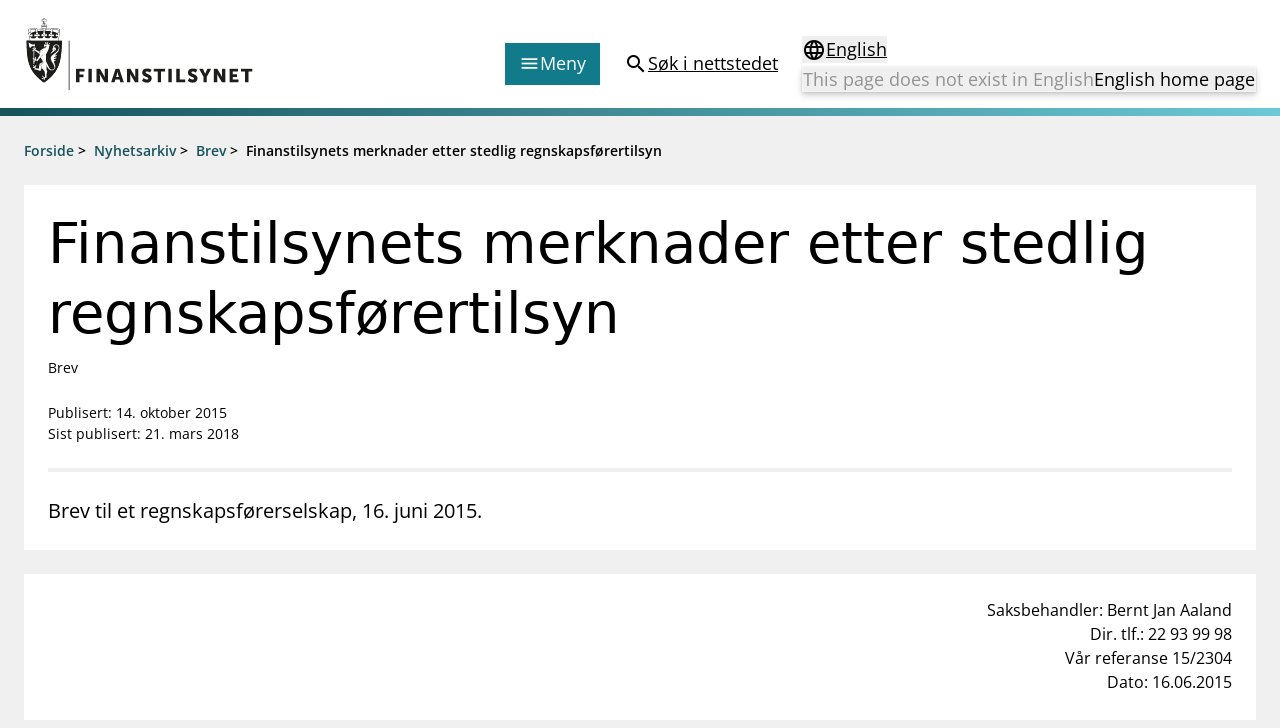

--- FILE ---
content_type: text/html; charset=utf-8
request_url: https://www.finanstilsynet.no/nyhetsarkiv/brev/2015/finanstilsynets-merknader-etter-stedlig-regnskapsforertilsyn15/
body_size: 10407
content:

<!DOCTYPE html>
<html lang="no">

<head>
	<meta charset="utf-8" />
	<meta name="viewport" content="width=device-width, initial-scale=1.0" />
	<meta name='pageid' content='24602'>

	<link rel="apple-touch-icon-precomposed" sizes="57x57" href="/Content/Favicons/apple-touch-icon-57x57.png" />
	<link rel="apple-touch-icon-precomposed" sizes="114x114" href="/Content/Favicons/apple-touch-icon-114x114.png" />
	<link rel="apple-touch-icon-precomposed" sizes="72x72" href="/Content/Favicons/apple-touch-icon-72x72.png" />
	<link rel="apple-touch-icon-precomposed" sizes="144x144" href="/Content/Favicons/apple-touch-icon-144x144.png" />
	<link rel="apple-touch-icon-precomposed" sizes="60x60" href="/Content/Favicons/apple-touch-icon-60x60.png" />
	<link rel="apple-touch-icon-precomposed" sizes="120x120" href="/Content/Favicons/apple-touch-icon-120x120.png" />
	<link rel="apple-touch-icon-precomposed" sizes="76x76" href="/Content/Favicons/apple-touch-icon-76x76.png" />
	<link rel="apple-touch-icon-precomposed" sizes="152x152" href="/Content/Favicons/apple-touch-icon-152x152.png" />
	<link rel="icon" type="image/png" href="/Content/Favicons/favicon-196x196.png" sizes="196x196" />
	<link rel="icon" type="image/png" href="/Content/Favicons/favicon-96x96.png" sizes="96x96" />
	<link rel="icon" type="image/png" href="/Content/Favicons/favicon-32x32.png" sizes="32x32" />
	<link rel="icon" type="image/png" href="/Content/Favicons/favicon-16x16.png" sizes="16x16" />
	<link rel="icon" type="image/png" href="/Content/Favicons/favicon-128.png" sizes="128x128" />

	<meta name="msapplication-TileColor" content="#FFFFFF" />
	<meta name="msapplication-TileImage" content="~/Content/Favicons/mstile-144x144.png" />
	<meta name="msapplication-square70x70logo" content="~/Content/Favicons/mstile-70x70.png" />
	<meta name="msapplication-square150x150logo" content="~/Content/Favicons/mstile-150x150.png" />
	<meta name="msapplication-wide310x150logo" content="~/Content/Favicons/mstile-310x150.png" />
	<meta name="msapplication-square310x310logo" content="~/Content/Favicons/mstile-310x310.png" />
	<meta name="robots" content="index, follow" />
	<meta name="google-site-verification" content="JsSYX6TEJ_iOeoHYuPlX9KLS08_DgzwACslujHiB2lY" />

	
    
<meta name="description" content="Brev til et regnskapsf&#xF8;rerselskap, 16. juni 2015." />
<meta property="og:locale" content="no" />
<meta property="og:type" content="article" />
<meta property="og:title" content="Finanstilsynets merknader etter stedlig regnskapsf&#xF8;rertilsyn" />
<meta property="og:description" content="Brev til et regnskapsf&#xF8;rerselskap, 16. juni 2015." />
<meta property="og:url" content="https://www.finanstilsynet.no/nyhetsarkiv/brev/2015/finanstilsynets-merknader-etter-stedlig-regnskapsforertilsyn15/" />
<meta property="og:site_name" content="Finanstilsynet" />
<meta property="og:image" content="https://www.finanstilsynet.no/Content/Images/Finanstilsynet_fasade_navneskilt.jpg" />
<meta property="og:image:alt" content="Finanstilsynets fasade med navneskilt" />
<meta property="article:published_time" content="2015-10-14T15:41:00" />
<meta property="article:modified_time" content="2018-03-21T13:04:50" />

	<title>Finanstilsynets merknader etter stedlig regnskapsf&#xF8;rertilsyn - Finanstilsynet.no</title>

	
    
<script type="application/ld&#x2B;json">
    {
      "@context": "https://schema.org",
      "@type": "Letter",
      "headline": "Finanstilsynets merknader etter stedlig regnskapsf&#xF8;rertilsyn",
      "datePublished": "2015-10-14T15:41:00.0000000&#x2B;02:00",
      "dateModified": "2018-03-21T13:04:50.0000000&#x2B;01:00",
      "author": {
        "@type": "Organization",
        "legalName": "Finanstilsynet"
      }
    }
</script>


	<script nonce="96728dfd-e858-4230-b1de-da781542efca">
!function(T,l,y){var S=T.location,k="script",D="instrumentationKey",C="ingestionendpoint",I="disableExceptionTracking",E="ai.device.",b="toLowerCase",w="crossOrigin",N="POST",e="appInsightsSDK",t=y.name||"appInsights";(y.name||T[e])&&(T[e]=t);var n=T[t]||function(d){var g=!1,f=!1,m={initialize:!0,queue:[],sv:"5",version:2,config:d};function v(e,t){var n={},a="Browser";return n[E+"id"]=a[b](),n[E+"type"]=a,n["ai.operation.name"]=S&&S.pathname||"_unknown_",n["ai.internal.sdkVersion"]="javascript:snippet_"+(m.sv||m.version),{time:function(){var e=new Date;function t(e){var t=""+e;return 1===t.length&&(t="0"+t),t}return e.getUTCFullYear()+"-"+t(1+e.getUTCMonth())+"-"+t(e.getUTCDate())+"T"+t(e.getUTCHours())+":"+t(e.getUTCMinutes())+":"+t(e.getUTCSeconds())+"."+((e.getUTCMilliseconds()/1e3).toFixed(3)+"").slice(2,5)+"Z"}(),iKey:e,name:"Microsoft.ApplicationInsights."+e.replace(/-/g,"")+"."+t,sampleRate:100,tags:n,data:{baseData:{ver:2}}}}var h=d.url||y.src;if(h){function a(e){var t,n,a,i,r,o,s,c,u,p,l;g=!0,m.queue=[],f||(f=!0,t=h,s=function(){var e={},t=d.connectionString;if(t)for(var n=t.split(";"),a=0;a<n.length;a++){var i=n[a].split("=");2===i.length&&(e[i[0][b]()]=i[1])}if(!e[C]){var r=e.endpointsuffix,o=r?e.location:null;e[C]="https://"+(o?o+".":"")+"dc."+(r||"services.visualstudio.com")}return e}(),c=s[D]||d[D]||"",u=s[C],p=u?u+"/v2/track":d.endpointUrl,(l=[]).push((n="SDK LOAD Failure: Failed to load Application Insights SDK script (See stack for details)",a=t,i=p,(o=(r=v(c,"Exception")).data).baseType="ExceptionData",o.baseData.exceptions=[{typeName:"SDKLoadFailed",message:n.replace(/\./g,"-"),hasFullStack:!1,stack:n+"\nSnippet failed to load ["+a+"] -- Telemetry is disabled\nHelp Link: https://go.microsoft.com/fwlink/?linkid=2128109\nHost: "+(S&&S.pathname||"_unknown_")+"\nEndpoint: "+i,parsedStack:[]}],r)),l.push(function(e,t,n,a){var i=v(c,"Message"),r=i.data;r.baseType="MessageData";var o=r.baseData;return o.message='AI (Internal): 99 message:"'+("SDK LOAD Failure: Failed to load Application Insights SDK script (See stack for details) ("+n+")").replace(/\"/g,"")+'"',o.properties={endpoint:a},i}(0,0,t,p)),function(e,t){if(JSON){var n=T.fetch;if(n&&!y.useXhr)n(t,{method:N,body:JSON.stringify(e),mode:"cors"});else if(XMLHttpRequest){var a=new XMLHttpRequest;a.open(N,t),a.setRequestHeader("Content-type","application/json"),a.send(JSON.stringify(e))}}}(l,p))}function i(e,t){f||setTimeout(function(){!t&&m.core||a()},500)}var e=function(){var n=l.createElement(k);n.src=h;var e=y[w];return!e&&""!==e||"undefined"==n[w]||(n[w]=e),n.onload=i,n.onerror=a,n.onreadystatechange=function(e,t){"loaded"!==n.readyState&&"complete"!==n.readyState||i(0,t)},n}();y.ld<0?l.getElementsByTagName("head")[0].appendChild(e):setTimeout(function(){l.getElementsByTagName(k)[0].parentNode.appendChild(e)},y.ld||0)}try{m.cookie=l.cookie}catch(p){}function t(e){for(;e.length;)!function(t){m[t]=function(){var e=arguments;g||m.queue.push(function(){m[t].apply(m,e)})}}(e.pop())}var n="track",r="TrackPage",o="TrackEvent";t([n+"Event",n+"PageView",n+"Exception",n+"Trace",n+"DependencyData",n+"Metric",n+"PageViewPerformance","start"+r,"stop"+r,"start"+o,"stop"+o,"addTelemetryInitializer","setAuthenticatedUserContext","clearAuthenticatedUserContext","flush"]),m.SeverityLevel={Verbose:0,Information:1,Warning:2,Error:3,Critical:4};var s=(d.extensionConfig||{}).ApplicationInsightsAnalytics||{};if(!0!==d[I]&&!0!==s[I]){var c="onerror";t(["_"+c]);var u=T[c];T[c]=function(e,t,n,a,i){var r=u&&u(e,t,n,a,i);return!0!==r&&m["_"+c]({message:e,url:t,lineNumber:n,columnNumber:a,error:i}),r},d.autoExceptionInstrumented=!0}return m}(y.cfg);function a(){y.onInit&&y.onInit(n)}(T[t]=n).queue&&0===n.queue.length?(n.queue.push(a),n.trackPageView({})):a()}(window,document,{src: "https://js.monitor.azure.com/scripts/b/ai.2.gbl.min.js", crossOrigin: "anonymous", cfg: {instrumentationKey: '9673c9d4-52e1-4265-8b31-84c91223caf7', disableCookiesUsage: true }});
</script>

	

		<!-- Silktide -->
		<script nonce="96728dfd-e858-4230-b1de-da781542efca" defer src="https://analytics.silktide.com/aee2615c4b829b32d904e4ccf6aa85ae.js"></script>
		<script nonce="96728dfd-e858-4230-b1de-da781542efca">(function (s, i, l, k, y) { s[i] = s[i] || y; s[l] = s[l] || []; s[k] = function (e, p) { p = p || {}; p.event = e; s[l].push(p); }; s[k]('page_load'); })(window, 'stConfig', 'stEvents', 'silktide', {});</script>
		<!-- End silktide -->
		<!-- Matomo -->
		<script nonce="96728dfd-e858-4230-b1de-da781542efca">
			var _paq = window._paq = window._paq || [];
			/* tracker methods like "setCustomDimension" should be called before "trackPageView" */
			_paq.push(['disableCookies']);
			_paq.push(['trackPageView']);
			_paq.push(['enableLinkTracking']);
			(function () {
				var u = "https://finanstilsynet.matomo.cloud/";
				_paq.push(['setTrackerUrl', u + 'matomo.php']);
				_paq.push(['setSiteId', 1]);
				var d = document, g = d.createElement('script'), s = d.getElementsByTagName('script')[0];
				g.async = true; g.src = '//cdn.matomo.cloud/finanstilsynet.matomo.cloud/matomo.js'; s.parentNode.insertBefore(g, s);
			})();
		</script>
		<!-- End Matomo Code -->

	<script nonce="96728dfd-e858-4230-b1de-da781542efca" id="CookieConsent" src="https://policy.app.cookieinformation.com/uc.js" data-culture="NO" data-gcm-version="2.0" type="text/javascript"></script>

	<link href="/assets/js/main.BShT3arC.js" nonce="96728dfd-e858-4230-b1de-da781542efca" rel="preload" as="script" crossOrigin="anonymous" />

	<link href="/assets/css/main.VGHMjSVb.css" nonce="96728dfd-e858-4230-b1de-da781542efca" rel="preload" as="style" crossOrigin="anonymous"/>

	<link href="/assets/css/main.VGHMjSVb.css" rel="stylesheet" crossOrigin="anonymous" />

	<script type="module" src="/assets/js/main.BShT3arC.js" nonce="96728dfd-e858-4230-b1de-da781542efca" crossOrigin="anonymous" ></script>

</head>

<!-- LetterPage -->
<body id="settings">
	<nav aria-label="Hurtiglenker">
		<a href="#main-content"
		   tabindex="1"
		   data-zenscroll="disable"
		   title="Gå til hovedinnhold"
		   aria-label="Gå til hovedinnhold" class="text-lg text-center underline sr-only focus:block focus:not-sr-only focus:p-3 bg-bluegreen-600 text-white-400 hover:no-underline noZensmooth">
			Gå til hovedinnhold
		</a>
		<a href="/sok/" title="Gå til søkesiden" aria-label="Gå til søkesiden" class="text-lg text-center underline sr-only focus:block focus:not-sr-only focus:p-3 bg-bluegreen-600 text-white-400 hover:no-underline">
			Gå til søkesiden
		</a>
	</nav>

	<div id="react_0HNHU9M0I9EHL"></div>

	<div class="body-footer-container">
		
    

<div class="h-2 mb-6 bg-gradient-to-r from-bluegreen-600 to-bluegreen-300 print:hidden"></div>

<div class="common-breadcrumb-container print:hidden" id="js-breadcrumb" role="navigation"
    aria-label="Brødsmulesti">
    <div class="header-container">
        <div class="common-row">
            <div class="common-breadcrumb-content text-sm font-semibold">
                        <div>
                            <span class="common-breadcrumb-item border-under"><a href="/">Forside</a></span> &gt;
                        </div>
                        <div>
                            <span class="common-breadcrumb-item border-under"><a href="/nyhetsarkiv/">Nyhetsarkiv</a></span> &gt;
                        </div>
                        <div>
                            <span class="common-breadcrumb-item border-under"><a href="/nyhetsarkiv/brev/">Brev</a></span> &gt;
                        </div>
                            <span class="common-breadcrumb-item">Finanstilsynets merknader etter stedlig regnskapsf&#xF8;rertilsyn</span>
            </div>
        </div>
    </div>
</div>


		<div id="root"></div>

		



<main class="container mb-6" id="main-content">
    <article class="-mx-6 lg:mx-0">
        <section class="bg-white-400 p-normal mb-6">
            <h1 class="font-sans text-2xl lg:text-3xl text-normal mb-2 leading-h1">
                Finanstilsynets merknader etter stedlig regnskapsf&#xF8;rertilsyn
            </h1>

            <p class="text-sm mb-6">Brev</p>

            <p class="text-sm">  
            <span>Publisert: 14. oktober 2015</span>
            <br />
            <span>Sist publisert: 21. mars 2018</span>
    
</p>


            <div class="block bg-black-100 h-1 my-6"></div>

                <div class="w-full lg:w-8/12 text-md lg:text-lg">
                    

Brev til et regnskapsførerselskap, 16. juni 2015.
                </div>
        </section>

        <div class="flex flex-col lg:flex-row lg:space-x-6 noaside ">



            <div class="w-full ">


                    <div id="articleMainBody" class="article--bodytext article--bodytext__narrow bg-white-400 p-normal mb-6">
                        

<p align="right">Saksbehandler: Bernt Jan Aaland<br />Dir. tlf.: 22 93 99 98<br />Vår referanse 15/2304<br />Dato: 16.06.2015</p>
<p>&nbsp;</p>
<p>Finanstilsynet viser til stedlig regnskapsførertilsyn avholdt den 19. mars 2015, til foreløpige merknader datert 21. april 2015 hvor rapporten etter tilsynet fulgte vedlagt og til selskapets tilsvar i brev datert 9. juni 2015.&nbsp; </p>
<p>Tilsynet omfattet det autoriserte regnskapsførerselskapet [...]</p>
<p>Det er fire ansatte i selskapet. Tre av disse er autoriserte regnskapsførere. Selskapet har en omsetning på i underkant av kr 3. mill., og det har ca. 140 regnskapsføringsoppdrag. </p>
<p>Formålet med tilsynet var å vurdere om selskapet har etablert organisasjon, rutineopplegg og intern kontroll i samsvar med regnskapsførerlovgivningen, herunder god regnskapsføringsskikk. Ved kontroll av utvalgte enkeltoppdrag kontrolleres det arbeidet som utføres i forhold til regnskapsloven, bokføringsloven og annen relevant lovgivning. </p>
<p>Det vises også til finanstilsynsloven § 3 som fastslår at Finanstilsynet skal se til at de institusjoner det fører tilsyn med virker på en hensiktsmessig og betryggende måte i samsvar med lov og bestemmelser gitt i medhold av lov samt med den hensikt som ligger til grunn for institusjonens opprettelse, dens formål og vedtekter.</p>
<p><strong>1.&nbsp; Forhold i regnskapsførerselskapet</strong></p>
<p><strong>1.1&nbsp; Gjennomføring av hvitvaskingsregelverket </strong><em>(tilsynsrapporten pkt. 1.13.)</em> <br />Det stedlige tilsynet avdekket at det ikke er etablert rutine for gjennomføring av risikobasert kundekontroll, jf. hvitvaskingsloven § 5 og hvitvaskingsforskriften kapittel 2. Slik risikobasert kundekontroll var heller ikke foretatt.&nbsp;&nbsp; </p>
<p>Det var ikke gjennomført legitimasjonskontroll i samsvar med hvitvaskingsloven § 7 og hvitvaskingsforskriften kapittel 2 på en systematisk måte.<br />&nbsp;<br />Finanstilsynet tar til etterretning selskapets tilsvar om at det er satt i verk rutiner for å rette opp i de svakheter som ble avdekket under tilsynet.&nbsp; </p>
<p><strong>2.&nbsp; Regnskapsførerselskapets rutiner og utøvelse av regnskapsføreroppdrag</strong></p>
<p>I tilsynsrapporten beskrives utøvelsen av regnskapsføreroppdrag og om det er etablert organisasjon, rutineopplegg og intern kontroll i forhold til kravene i regnskapsførerloven, herunder kravet til god regnskapsføringsskikk, jf. § 2 andre ledd. Den rettslige standarden «god regnskapsføringsskikk» utfylles av standarder utarbeidet av NARF, DnR og Økonomiforbundet. Ny bransjefastsatt standard er utarbeidet, gjeldende fra 1. januar 2015. Finanstilsynet har lagt ny standard til grunn for merknadene. Fordi det var de tidligere standardene som gjaldt for de oppdragene som ble kontrollert under tilsynet, er det vist til disse i tilsynsrapporten der Finanstilsynet kommenterer oppdragene.</p>
<p><strong>2.1&nbsp;&nbsp; Intern kvalitetskontroll</strong> <em>(tilsynsrapporten&nbsp; pkt. 2.1.8 og 2.2)</em><br />Autorisasjonsordningen for regnskapsførere ble innført for å øke og sikre kvaliteten på regnskapene og rapportene som blir levert til oppdragsgiverne og andre brukere av regnskapet, herunder offentlige myndigheter. Regnskapspliktige som setter bort sitt regnskap til autoriserte regnskapsførere skal kunne ha tillit til at oppdraget blir utført i samsvar med god regnskapsføringsskikk og at regnskap og rapporter har god fagmessig kvalitet. Dette innebærer at arbeid som utføres av ikke autoriserte medarbeidere må kvalitetssikres av oppdragsansvarlig eller annen autorisert regnskapsfører. Manglende intern kvalitetskontroll innebærer derfor overtredelse av regnskapsførerloven § 1, der det fremgår at man må være autorisert regnskapsfører for å kunne føre regnskap for andre i næring. Det følger av regnskapsførerloven § 2 andre ledd, jf. GRFS pkt. 7.2, at slik kvalitetskontroll skal gjennomføres. GRFS pkt. 7.4 stiller krav om hvordan kvalitetskontrollen skal dokumenteres. </p>
<p>En kvalitetskontroll av det arbeidet som uautoriserte medarbeidere utfører skal gi en tilstrekkelig sikkerhet for at arbeidet utføres på en forsvarlig måte. Det må gjennomføres kvalitetskontroll for hvert regnskapsår, og minimum i forbindelse med avslutning av regnskapsåret. For bokføringsoppdrag uten utarbeidelse av årsregnskap og/eller ligningsoppgaver innebærer dette at kvalitetskontrollen må gjennomføres før endelig saldobalanse oversendes til den som skal utarbeide årsregnskap og/eller ligningspapirer. For årsoppgjørsoppdrag innebærer dette at kvalitetskontrollen gjennomføres før innsending av årsregnskap og ligningsoppgaver. Kontrollen kan bestå av stikkprøver. Avvik og feil som avdekkes ved kvalitetskontrollen må dokumenteres og korrigeres så snart som mulig. </p>
<p>Det er i selskapet ikke utarbeidet en skriftlig rutine som viser hva som skal gjennomgås i forbindelse med intern kvalitetskontroll av uautoriserte medarbeidere eller på hvilken måte den skal dokumenteres. </p>
<p>Av selskapets fire ansatte er tre autoriserte regnskapsførere. Det ble informert om at den ene av de autoriserte regnskapsførerne dokumenterer kvalitetskontroll av det arbeidet som blir utført av medarbeideren, mens de to andre autoriserte "ser over" det arbeidet som blir utført, uten at dette blir dokumentert. </p>
<p>Finanstilsynet legger til grunn at det i selskapet iverksettes en rutine som innebærer at det på alle oppdrag hvor ikke autorisert medarbeider benyttes, blir gjennomført kvalitetskontroll i samsvar med de krav som følger av GRFS pkt. 7.2, herunder at den utførte kvalitetskontrollen dokumenteres på en tilfredsstillende måte, jf. GRFS pkt. 7.4. </p>
<p>Selskapet har i sitt tilsvar bekreftet at slik rutine er iverksatt.</p>
<p><strong>2.2&nbsp; Oppdragsdokumentasjon</strong> <em>(tilsynsrapporten pkt. 2.1.5 og 2.2)<br /></em>Det følger av regnskapsførerloven § 2 andre ledd, jf. GRFS pkt. 6.2, at det for hver oppdragsgiver skal utarbeides oversiktlig dokumentasjon av regnskapsførers arbeid. Av pkt. 6.1 følger at formålet er at oppdragsdokumentasjonen skal inneholde vesentlige opplysninger om oppdragsgiver og regnskapsføreroppdrag, og oppdragsdokumentasjonen skal videre dokumentere det arbeidet som regnskapsfører har utført for oppdragsgiver. </p>
<p>Det fremkom under tilsynet at regnskapsførerselskapet først med virkning for regnskapsåret 2014 har innarbeidet en systematisk rutine for oppbevaring av oppdragsdokumentasjon. Tidligere ble hele, eller deler, av den oppdragsdokumentasjonen som ble utarbeidet for oppdragsgiverne sendt til disse sammen med bilagene for det angjeldende år. For ett av oppdragene som ble kontrollert under tilsynet var det alt vesentlige av oppdragsdokumentasjonen for 2013 levert til oppdragsgiver. </p>
<p>Finanstilsynet ser alvorlig på at regnskapsførerselskapet først i 2014 har sørget for å iverksette tilfredsstillende rutiner på dette området. Finanstilsynet bemerker at det å utarbeide og oppbevare oppdragsdokumentasjon har vært et sentralt krav helt siden de første standardene for god regnskapsføringsskikk ble utarbeidet høsten 2001, og regnskapsførerselskapet skulle dermed på et lang tidligere tidspunkt ha sørget for at kravet ble oppfylt. </p>
<p><strong>2.3&nbsp; Oppdragsgivers interne rutiner</strong> <em>(tilsynsrapporten pkt. 2.1.5 og 2.2)<br /></em>Det følger av GRFS pkt. 5.2 at regnskapsfører skal vurdere de av oppdragsgivers interne rutiner som er vesentlige for forsvarlig oppdragsutførelse i samsvar med oppdragsavtale og krav gitt i eller i medhold av lov. Vurderingen skal dokumenteres som en del av oppdragsdokumentasjonen. Dersom regnskapsfører i utførelsen av sitt oppdrag oppdager svakheter ved oppdragsgivers interne rutiner, skal svakhetene tas opp med oppdragsgiver.</p>
<p>Daglig leder opplyste under tilsynet om at det alltid gjennomføres et møte i forkant av at selskapet påtar seg et oppdrag, hvor bl.a. oppdragsgivers interne rutiner blir gjennomgått. Referat fra disse møtene eller sjekklister hvor det fremgår hva som er tatt opp blir i liten grad benyttet, og det blir heller ikke utarbeidet annen dokumentasjon som viser hva som blir gjennomgått i dette møtet.</p>
<p>Finanstilsynet tar til etterretning selskapets tilsvar om at det er innført rutine som sikrer at også dette kravet i GRFS blir oppfylt.</p>
<p><strong>3&nbsp; Finanstilsynets konklusjon</strong></p>
<p>Det stedlige tilsynet viste at regnskapsførerselskapet hadde iverksatt rutiner på de fleste områder i samsvar med de krav som stilles etter regnskapsførerloven, herunder god regnskapsføringsskikk. Det vises imidlertid til de punktene som er tatt opp overfor, hvor det under tilsynet ble avdekket mangler. </p>
<p>I tilsvaret er det gitt en utførlig redegjørelse for de tiltak som er, eller vil bli, iverksatt på de områder hvor det under tilsynet ble avdekket mangler, herunder at det er angitt en tidsplan for når det forventes at manglene skal være rettet opp. Finanstilsynet tar selskapets tilsvar til etterretning og anser med dette brev det stedlige tilsynet for avsluttet.&nbsp; </p>
<p>For Finanstilsynet</p>
<p>Tore Johan Berg<br />tilsynsrådgiver<br /></p>
<p align="right">Bernt Jan Aaland<br />tilsynsrådgiver</p>
<p>&nbsp;</p>
<p>&nbsp;</p>
                    </div>


                


                

            </div>
        </div>


    </article>

</main>






	</div>

	<nav class="container flex justify-end mt-6 lg:hidden print:hidden">
		<a href="#top" aria-label="Til toppen av siden"
		   class="items-center flex-inline">
			<span>
				Til toppen av siden
			</span>
			<span class="material-icons" aria-hidden="true">expand_less</span>
		</a>
	</nav>

	
    

<section id="feedbackComponent" class="bg-white-400 py-8 mt-16 -mb-16 feedback-grey-container">
    <div class="container flex flex-col lg:flex-row lg:divide-x-4 divide-black-100 space-y-12 lg:space-y-0 feedback-grey-container">
        <div id="react_0HNHU9M0I9EHM" class="feedback-outer-container text-center w-full lg:w-1/3"></div>

        <div class="social-icons-container text-center w-full lg:w-1/3" role="region" aria-labelledby="shareHeading">
            <h2 id="shareHeading" class="text-lg lg:text-xl font-semibold mb-6 feedbackComponent">
                Del denne siden:
            </h2>
            <ul class="flex flex-col lg:flex-row justify-around items-center">
                
                <li>
                    <a class="text-sm text-bluegreen-500 underline font-semibold hover:bg-bluegreen-100"
                       title="Del denne siden - Facebook"
                       aria-label="Del denne siden - Facebook"
                       href="https://www.facebook.com/sharer/sharer.php?u=https://www.finanstilsynet.no/nyhetsarkiv/brev/2015/finanstilsynets-merknader-etter-stedlig-regnskapsforertilsyn15/"
                       target="_blank" rel="noopener noreferrer">
                        <svg width="115" height="28" viewBox="0 0 115 28" fill="none" xmlns="http://www.w3.org/2000/svg">
                            <path d="M65.8571 2H50.1429C49.5745 2 49.0295 2.22576 48.6276 2.62763C48.2258 3.02949 48 3.57454 48 4.14286V19.8571C48 20.4255 48.2258 20.9705 48.6276 21.3724C49.0295 21.7742 49.5745 22 50.1429 22H56.2701V15.2004H53.4576V12H56.2701V9.56071C56.2701 6.78616 57.9219 5.25357 60.4518 5.25357C61.6634 5.25357 62.9304 5.46964 62.9304 5.46964V8.19286H61.5344C60.1589 8.19286 59.7299 9.04643 59.7299 9.92188V12H62.8004L62.3094 15.2004H59.7299V22H65.8571C66.4255 22 66.9705 21.7742 67.3724 21.3724C67.7742 20.9705 68 20.4255 68 19.8571V4.14286C68 3.57454 67.7742 3.02949 67.3724 2.62763C66.9705 2.22576 66.4255 2 65.8571 2Z" fill="#117B8C" />
                        </svg>
    
                        Facebook
                    </a>
                </li>
                <li>
                    <a class="text-sm text-bluegreen-500 underline font-semibold hover:bg-bluegreen-100"
                       title="Del denne siden - LinkedIn"
                       aria-label="Del denne siden - LinkedIn"
                       href="https://www.linkedin.com/shareArticle?mini=true&url=https://www.finanstilsynet.no/nyhetsarkiv/brev/2015/finanstilsynets-merknader-etter-stedlig-regnskapsforertilsyn15/&title=Finanstilsynets merknader etter stedlig regnskapsf&#xF8;rertilsyn"
                       target="_blank" rel="noopener noreferrer">
                        <svg width="115" height="28" viewBox="0 0 115 28" fill="none" xmlns="http://www.w3.org/2000/svg">
                            <path d="M66.5714 2H49.4241C48.6384 2 48 2.64732 48 3.44196V20.558C48 21.3527 48.6384 22 49.4241 22H66.5714C67.3571 22 68 21.3527 68 20.558V3.44196C68 2.64732 67.3571 2 66.5714 2ZM54.0446 19.1429H51.0804V9.59821H54.0491V19.1429H54.0446ZM52.5625 8.29464C51.6116 8.29464 50.8438 7.52232 50.8438 6.57589C50.8438 5.62946 51.6116 4.85714 52.5625 4.85714C53.5089 4.85714 54.2812 5.62946 54.2812 6.57589C54.2812 7.52679 53.5134 8.29464 52.5625 8.29464ZM65.1562 19.1429H62.192V14.5C62.192 13.3929 62.1696 11.9688 60.6518 11.9688C59.1071 11.9688 58.8705 13.1741 58.8705 14.4196V19.1429H55.9063V9.59821H58.75V10.9018H58.7902C59.1875 10.1518 60.1563 9.36161 61.5982 9.36161C64.5982 9.36161 65.1562 11.3393 65.1562 13.9107V19.1429Z" fill="#117B8C" />
                        </svg>

                        LinkedIn
                    </a>
                </li>               
            </ul>
        </div>
            <div class="newsalert-container text-center w-full lg:w-1/3" role="region" aria-labelledby="shareHeading">
                <a href="/nyhetsvarsel/pamelding/" aria-label="Abonner på nyhetsvarsel"
               class="p-1 text-sm text-bluegreen-500 underline font-semibold hover:bg-bluegreen-100 mt-0 lg:mt-[56px] inline-block icon icon--notifications">
                Abonner på nyhetsvarsel
            </a>
        </div>
    </div>
</section>



	
<div id="react_0HNHU9M0I9EHN"></div>

	<div class="w-full fixed bottom-0 right-0 p-4 px-6 print:hidden" style="transform: translate3d(0,0,0);">
		<div class="px-6">
			<div class="w-full hidden lg:block" id="totopnavigation">
				<a href="#top"
				   class="p-3 right-0 btn btn--secondary"
				   title="Til toppen av siden">
					<span>
						Til toppen av siden
					</span>
					<span class="material-icons" aria-hidden="true">expand_less</span>
				</a>
			</div>

		</div>
	</div>

	<script defer="defer" nonce="96728dfd-e858-4230-b1de-da781542efca" src="/Util/Find/epi-util/find.js"></script>
<script nonce="96728dfd-e858-4230-b1de-da781542efca">
document.addEventListener('DOMContentLoaded',function(){if(typeof FindApi === 'function'){var api = new FindApi();api.setApplicationUrl('/');api.setServiceApiBaseUrl('/find_v2/');api.processEventFromCurrentUri();api.bindWindowEvents();api.bindAClickEvent();api.sendBufferedEvents();}})
</script>

	<script nonce="96728dfd-e858-4230-b1de-da781542efca" type="module">console.warn("[.NET]", "Warning: `fetch` is not available. Please supply a custom `fetchFn` property to use `fetchBaseQuery` on SSR environments.", "\nCall stack: Error\n    at MockConsole._handleCall (React.Core.Resources.shims.js:28:31)\n    at fetchBaseQuery (main.BShT3arC.js:32:6137)\n    at main.BShT3arC.js:32:51992");ReactDOMClient.createRoot(document.getElementById("react_0HNHU9M0I9EHL")).render(React.createElement(Header, {"menuColumns":[{"header":"Tilsyn","links":[{"linkText":"Tillatelser","href":"/tillatelser/"},{"linkText":"Tilsyn og kontroll","href":"/tilsyn/"},{"linkText":"Rapportere","href":"/rapportering/"},{"linkText":"Regelverk","href":"/regelverk/"},{"linkText":"Tilsynsrapporter og vedtak","href":"/nyhetsarkiv/?l=no\u0026t=104\u0026s=36"},{"linkText":"Vedtak om foretaksspesifikt kapitalkrav (pilar 2-krav) for enkeltbanker","href":"/tema/kapitaldekning/offentliggjoring-av-finanstilsynets-vedtak-om-pilar-2-krav-for-enkeltbanker/"},{"linkText":"Åtvaringar om investeringsbedrageri","href":"/markedsadvarsler/"}]},{"header":"Aktuelt","links":[{"linkText":"Nyheter","href":"/nyhetsarkiv/nyheter/"},{"linkText":"Rundskriv/veiledninger","href":"/nyhetsarkiv/rundskriv/"},{"linkText":"Høringer","href":"/nyhetsarkiv/horinger/"},{"linkText":"Brev","href":"/nyhetsarkiv/brev/"},{"linkText":"Foredrag","href":"/nyhetsarkiv/foredrag/"},{"linkText":"Tilsynsrapporter og vedtak","href":"/nyhetsarkiv/tilsynsrapporter/"},{"linkText":"Publikasjonar og analysar","href":"/publikasjoner-og-analyser/"},{"linkText":"Statistikk og analysar","href":"/analyser-og-statistikk/"},{"linkText":"Kalender","href":"/kalender/"}]},{"header":"Finanstilsynets registre","links":[{"linkText":"Virksomhetsregister","href":"/virksomhetsregisteret/"},{"linkText":"Prospekt grensekryssa til Noreg","href":"/prospektregisteret/"},{"linkText":"Shortsalgregisteret (SSR)","href":"https://ssr.finanstilsynet.no/"},{"linkText":"Tredjelandsrevisorregister","href":"/virksomhetsregisteret/register-for-tredjelandsrevisorer/"}]},{"header":"Tema","links":[{"linkText":"Bærekraft","href":"/tema/berekraft/"},{"linkText":"DORA","href":"/tema/dora/"},{"linkText":"Kryptoeiendelsloven (MiCA)","href":"/tema/kryptoeiendeler-mica/"},{"linkText":"Overtakelsestilbud","href":"/tema/overtakelsestilbud/"},{"linkText":"Alle tema","href":"/tema/"}]}],"menuLinkEntries":[{"iconType":1,"linkText":"Forbrukerinformasjon","href":"/forbrukerinformasjon/"},{"iconType":2,"linkText":"Om Finanstilsynet","href":"/om-finanstilsynet/"},{"iconType":3,"linkText":"Kontakt oss","href":"/kontakt-oss/"},{"iconType":4,"linkText":"Jobb hos oss","href":"/jobb-hos-oss/"},{"iconType":5,"linkText":"Abonner på nyhetsvarsel","href":"/nyhetsvarsel/pamelding/"}],"language":"no","startPageUrl":"/","searchPageUrl":"/sok/","languageSelectorProps":{"isStartPage":false,"pageInOtherLanguage":null,"startPageInOtherLanguage":"/en/","queryStringId":[],"language":"no"}}));
ReactDOMClient.createRoot(document.getElementById("react_0HNHU9M0I9EHM")).render(React.createElement(FeedbackComponent, {"language":"no"}));
ReactDOMClient.createRoot(document.getElementById("react_0HNHU9M0I9EHN")).render(React.createElement(Footer, {"linksLeftColumnHeader":null,"linksLeftColumn":[{"linkText":"Om Finanstilsynet","href":"/om-finanstilsynet/"},{"linkText":"Presse","href":"/presse/"},{"linkText":"Jobb hos oss","href":"/jobb-hos-oss/"},{"linkText":"Kontakt","href":"/kontakt-oss/"}],"linksRightColumnHeader":null,"linksRightColumn":[{"linkText":"eFormidling","href":"/om-finanstilsynet/informasjon-om-eformidling/"},{"linkText":"Personvern og tilgjengelighetserklæring","href":"/om-finanstilsynet/personvern-og-cookies/"},{"linkText":"RSS og API","href":"/rss/"},{"linkText":"Varsling til Finanstilsynet","href":"/om-finanstilsynet/varsling-til-finanstilsynet/"}],"contactHeader":null,"contactInfo":{"fragments":[{"componentName":"HtmlString","data":"\u003cp\u003eBes\u0026oslash;ksadresse:\u0026nbsp;\u003cbr /\u003eRevierstredet 3, 0151 Oslo\u003cbr /\u003ePostadresse:\u0026nbsp;\u003cbr /\u003ePostboks 1187 Sentrum\u003cbr /\u003e0107 Oslo\u003cbr /\u003eTlf: 22 93 98 00\u003cbr /\u003eE-post:\u0026nbsp;\u003ca title=\u0022E-post til Finanstilsynet\u0022 href=\u0022mailto:post@finanstilsynet.no\u0022\u003epost@finanstilsynet.no\u003cbr /\u003e\u003c/a\u003eOrg.nr.: 840 747 972\u003cbr /\u003e\u003ca title=\u0022Abonner p\u0026aring; nyheter\u0022 href=\u0022/nyhetsvarsel/pamelding/\u0022\u003e\u003cspan class=\u0022text-sm font-semibold underline group-hover:no-underline\u0022\u003eAbonner p\u0026aring; nyhetsvarsel\u003c/span\u003e\u003c/a\u003e\u003c/p\u003e"}]}}));
</script>

		<script nonce="96728dfd-e858-4230-b1de-da781542efca">
			_paq.push(['enableLinkTracking']);
		</script>
</body>
</html>

--- FILE ---
content_type: image/svg+xml
request_url: https://www.finanstilsynet.no/assets/img/ftlogo.fxxJea7q.svg
body_size: 1358
content:
<?xml version="1.0" standalone="yes"?>
<svg version="1.1" id="Layer_1" xmlns="http://www.w3.org/2000/svg" xmlns:xlink="http://www.w3.org/1999/xlink" x="0px" y="0px" viewBox="0 0 220 111" xml:space="preserve">
    <g>
        <path fill="#FFFFFF" d="M14.9,56.4h9.4v3.2h-5.7v3.2h4.7V66h-4.7v5.7h-3.8V56.4H14.9z" />
        <path fill="#FFFFFF" d="M28.8,56.4h3.8v15.4h-3.8V56.4z" />
        <path fill="#FFFFFF" d="M37.9,56.4h3.8l4.3,7.2c0.6,1,1.3,2.6,1.3,2.6l0,0c0,0-0.2-1.7-0.2-2.6v-7.2H51v15.4h-3.8l-4.3-7.2
                c-0.6-1-1.3-2.6-1.3-2.6l0,0c0,0,0.2,1.7,0.2,2.6v7.2H38V56.4H37.9z" />
        <path fill="#FFFFFF" d="M63.9,68.5h-4.8l-0.9,3.2h-3.9l5.2-15.4h4l5.2,15.4h-3.9L63.9,68.5z M61.5,59.9c0,0-0.3,1.7-0.6,2.7l-0.9,3h3
                l-0.9-3C61.9,61.5,61.5,59.9,61.5,59.9L61.5,59.9z" />
        <path fill="#FFFFFF" d="M72.2,56.4H76l4.3,7.2c0.6,1,1.3,2.6,1.3,2.6l0,0c0,0-0.2-1.7-0.2-2.6v-7.2h3.8v15.4h-3.8l-4.3-7.2
                c-0.6-1-1.3-2.6-1.3-2.6l0,0c0,0,0.2,1.7,0.2,2.6v7.2h-3.8V56.4z" />
        <path fill="#FFFFFF" d="M90.9,66.8c0,0,1.7,1.6,3.7,1.6c0.8,0,1.6-0.3,1.6-1.2c0-1.8-6.9-1.8-6.9-6.5c0-2.8,2.4-4.7,5.5-4.7
                c3.3,0,5,1.7,5,1.7L98,60.8c0,0-1.6-1.4-3.4-1.4c-0.8,0-1.6,0.3-1.6,1.2c0,1.9,6.9,1.6,6.9,6.5c0,2.6-2,4.8-5.4,4.8
                c-3.6,0-5.6-2.2-5.6-2.2L90.9,66.8z" />
        <path fill="#FFFFFF" d="M106.9,59.6h-4.7v-3.2h13.1v3.2h-4.7v12.2h-3.8L106.9,59.6L106.9,59.6z" />
            <path fill="#FFFFFF" d="M118.8,56.4h3.8v15.4h-3.8V56.4z" />
            <path fill="#FFFFFF" d="M127.8,56.4h3.8v12.2h6.3v3.2h-10.1C127.8,71.8,127.8,56.4,127.8,56.4z" />
            <path fill="#FFFFFF" d="M142.4,66.8c0,0,1.7,1.6,3.7,1.6c0.8,0,1.6-0.3,1.6-1.2c0-1.8-6.9-1.8-6.9-6.5c0-2.8,2.4-4.7,5.5-4.7
                c3.3,0,5,1.7,5,1.7l-1.6,3.1c0,0-1.6-1.4-3.4-1.4c-0.8,0-1.6,0.3-1.6,1.2c0,1.9,6.9,1.6,6.9,6.5c0,2.6-2,4.8-5.4,4.8
                c-3.6,0-5.6-2.2-5.6-2.2L142.4,66.8z" />
            <path fill="#FFFFFF" d="M158.4,65.4l-5.1-9.1h4.3l1.7,3.7c0.5,1.1,0.9,2.2,0.9,2.2l0,0c0,0,0.4-1.2,0.9-2.2l1.7-3.7h4.3l-5.1,9.1v6.3
                h-3.8v-6.3H158.4z" />
            <path fill="#FFFFFF" d="M170,56.4h3.8l4.3,7.2c0.6,1,1.3,2.6,1.3,2.6l0,0c0,0-0.2-1.7-0.2-2.6v-7.2h3.8v15.4h-3.8l-4.3-7.2
                c-0.6-1-1.3-2.6-1.3-2.6l0,0c0,0,0.2,1.7,0.2,2.6v7.2H170V56.4z" />
            <path fill="#FFFFFF" d="M187.7,56.4h9.7v3.2h-5.9v2.8h4.7v3.2h-4.7v2.9h6.2v3.2h-10V56.4z" />
            <path fill="#FFFFFF" d="M205.1,59.6h-4.7v-3.2h13.1v3.2h-4.7v12.2H205L205.1,59.6L205.1,59.6z" />
            <g>
                <polygon fill="#FFFFFF" points="6.4,0.2 7.5,0.2 7.5,108.7 6.4,109.8 		" />
            </g>
            <g>
            <path fill="#FFFFFF" d="M17.9,80.8h-3.1V80h7v0.8h-3.1v7.8h-0.8V80.8z" />
            <path fill="#FFFFFF" d="M23.4,80.1h0.8V84h5v-3.9H30v8.6h-0.8v-3.9h-5v3.9h-0.8C23.4,88.7,23.4,80.1,23.4,80.1z" />
            <path fill="#FFFFFF" d="M32.6,80.1h4.8v0.8h-4V84h3.2v0.8h-3.2V88h4.2v0.8h-5V80.1z" />
            <path fill="#FFFFFF" d="M44,80.1h4.5v0.8h-3.7v3.2H48v0.8h-3.1v3.8H44V80.1z" />
            <path fill="#FFFFFF" d="M51,80.1h0.8v8.6H51V80.1z" />
            <path fill="#FFFFFF" d="M54.6,80.1h0.8l4.4,6.2c0.3,0.4,0.7,1.2,0.7,1.2l0,0c0,0-0.1-0.7-0.1-1.2v-6.2h0.8v8.6h-0.8L56,82.5
                c-0.3-0.4-0.7-1.2-0.7-1.2l0,0c0,0,0.1,0.7,0.1,1.2v6.2h-0.8V80.1z" />
            <path fill="#FFFFFF" d="M68.3,85.9h-3.4l-1,2.7H63l3.1-8.6H67l3.1,8.6h-0.9L68.3,85.9z M66.6,81c0,0-0.2,0.7-0.3,1.1l-1.1,3.1H68
                l-1.1-3.1C66.8,81.7,66.6,81,66.6,81L66.6,81z" />
            <path fill="#FFFFFF" d="M72,80.1h0.8l4.4,6.2c0.3,0.4,0.7,1.2,0.7,1.2l0,0c0,0-0.1-0.7-0.1-1.2v-6.2h0.8v8.6h-0.8l-4.4-6.2
                c-0.3-0.4-0.7-1.2-0.7-1.2l0,0c0,0,0.1,0.7,0.1,1.2v6.2H72V80.1z" />
            <path fill="#FFFFFF" d="M85,79.9c2,0,3.1,1.1,3.1,1.1l-0.5,0.6c0,0-1-1-2.6-1c-2,0-3.4,1.6-3.4,3.6s1.4,3.7,3.5,3.7
                c1.7,0,2.8-1.1,2.8-1.1l0.5,0.6c0,0-1.2,1.3-3.3,1.3c-2.5,0-4.3-2-4.3-4.5C80.7,81.8,82.6,79.9,85,79.9z" />
            <path fill="#FFFFFF" d="M90.7,80.1h0.8v8.6h-0.8V80.1z" />
            <path fill="#FFFFFF" d="M98.9,85.9h-3.4l-1,2.7h-0.9l3.1-8.6h0.9l3.1,8.6h-0.9L98.9,85.9z M97.2,81c0,0-0.2,0.7-0.3,1.1l-1.1,3.1h2.9
                l-1.1-3.1C97.4,81.7,97.2,81,97.2,81L97.2,81z" />
            <path fill="#FFFFFF" d="M102.5,80.1h0.8v7.8h4v0.8h-4.8V80.1z" />
            <path fill="#FFFFFF" d="M113.7,87c0,0,0.9,0.9,2.2,0.9c0.9,0,1.7-0.6,1.7-1.5c0-2.2-4.3-1.6-4.3-4.3c0-1.2,1.1-2.3,2.7-2.3
                c1.5,0,2.3,0.8,2.3,0.8l-0.4,0.7c0,0-0.8-0.7-1.9-0.7s-1.8,0.7-1.8,1.5c0,2,4.3,1.4,4.3,4.3c0,1.3-1,2.3-2.6,2.3
                c-1.8,0-2.7-1.1-2.7-1.1L113.7,87z" />
            <path fill="#FFFFFF" d="M120.5,80.1h0.9v5.6c0,1.5,1,2.4,2.4,2.4c1.5,0,2.4-0.9,2.4-2.4v-5.5h0.8v5.6c0,1.9-1.3,3.1-3.3,3.1
                c-1.9,0-3.3-1.2-3.3-3.1L120.5,80.1L120.5,80.1z" />
            <path fill="#FFFFFF" d="M129.3,80.1h3c1.5,0,2.6,1,2.6,2.6s-1.1,2.6-2.6,2.6h-2.1v3.4h-0.8L129.3,80.1L129.3,80.1z M132.1,84.5
                c1.1,0,1.9-0.7,1.9-1.9c0-1.2-0.7-1.8-1.9-1.8h-2v3.7C130.1,84.5,132.1,84.5,132.1,84.5z" />
            <path fill="#FFFFFF" d="M136.6,80.1h4.8v0.8h-4V84h3.2v0.8h-3.2V88h4.2v0.8h-5V80.1z" />
            <path fill="#FFFFFF" d="M143.6,79.9h2.5c0.9,0,1.3,0.1,1.6,0.2c0.8,0.4,1.3,1.2,1.3,2.2c0,1.2-0.7,2-1.6,2.3l0,0c0,0,0.1,0.1,0.2,0.3
                l1.9,3.4h-1l-1.9-3.6h-2.2v3.6h-0.8V79.9z M146.4,84.1c1,0,1.7-0.7,1.7-1.7c0-0.7-0.3-1.2-0.8-1.5c-0.3-0.1-0.6-0.2-1.2-0.2h-1.7
                v3.4C144.4,84.1,146.4,84.1,146.4,84.1z" />
            <path fill="#FFFFFF" d="M150.1,80.1h0.9l2.4,6.5c0.2,0.4,0.3,1.1,0.3,1.1l0,0c0,0,0.2-0.7,0.3-1.1l2.4-6.5h0.9l-3.2,8.6h-0.9
                L150.1,80.1z" />
            <path fill="#FFFFFF" d="M159,80.1h0.8v8.6H159V80.1z" />
            <path fill="#FFFFFF" d="M162.4,87c0,0,0.9,0.9,2.2,0.9c0.9,0,1.7-0.6,1.7-1.5c0-2.2-4.3-1.6-4.3-4.3c0-1.2,1.1-2.3,2.7-2.3
                c1.5,0,2.3,0.8,2.3,0.8l-0.4,0.7c0,0-0.8-0.7-1.9-0.7c-1.1,0-1.8,0.7-1.8,1.5c0,2,4.3,1.4,4.3,4.3c0,1.3-1,2.3-2.6,2.3
                c-1.8,0-2.7-1.1-2.7-1.1L162.4,87z" />
            <path fill="#FFFFFF" d="M172.7,79.9c2.4,0,4.4,1.9,4.4,4.4s-1.9,4.5-4.4,4.5c-2.4,0-4.4-2-4.4-4.5C168.4,81.9,170.3,79.9,172.7,79.9z
                    M172.7,88c1.9,0,3.5-1.6,3.5-3.7c0-2-1.6-3.6-3.5-3.6s-3.5,1.5-3.5,3.6S170.8,88,172.7,88z" />
            <path fill="#FFFFFF" d="M178.9,80.1h2.5c0.9,0,1.3,0.1,1.6,0.2c0.8,0.4,1.3,1.2,1.3,2.2c0,1.2-0.7,2-1.6,2.3l0,0c0,0,0.1,0.1,0.2,0.3
                l1.9,3.4h-1l-1.9-3.6h-2.2v3.6h-0.8V80.1z M181.7,84.3c1,0,1.7-0.7,1.7-1.7c0-0.7-0.3-1.2-0.8-1.5c-0.3-0.1-0.6-0.2-1.2-0.2h-1.7
                v3.4C179.7,84.3,181.7,84.3,181.7,84.3z" />
            <path fill="#FFFFFF" d="M188.3,85l-2.9-4.9h1l1.8,3.1c0.3,0.4,0.5,1,0.5,1l0,0c0,0,0.3-0.6,0.5-1l1.8-3.1h0.9L189,85v3.7h-0.9V85
                H188.3z" />
            <path fill="#FFFFFF" d="M20.2,98.9h-3.4l-1,2.7h-0.9L18,93h0.9l3.1,8.6h-0.9L20.2,98.9z M18.4,93.9c0,0-0.2,0.7-0.3,1.1L17,98.1h2.9
                L18.8,95C18.6,94.6,18.5,93.9,18.4,93.9L18.4,93.9z" />
            <path fill="#FFFFFF" d="M23.5,93h0.9v5.6c0,1.5,1,2.4,2.4,2.4c1.5,0,2.4-0.9,2.4-2.4V93H30v5.6c0,1.9-1.3,3.1-3.3,3.1
                c-1.9,0-3.3-1.2-3.3-3.1L23.5,93L23.5,93z" />
            <path fill="#FFFFFF" d="M34.5,93.8h-3.1V93h7v0.8h-3.1v7.8h-0.8C34.5,101.6,34.5,93.8,34.5,93.8z" />
            <path fill="#FFFFFF" d="M40.1,93h0.8v3.9h5V93h0.8v8.6h-0.8v-3.9h-5v3.9h-0.8V93z" />
            <path fill="#FFFFFF" d="M52.9,92.9c2.4,0,4.4,1.9,4.4,4.4s-1.9,4.5-4.4,4.5c-2.4,0-4.4-2-4.4-4.5C48.6,94.8,50.5,92.9,52.9,92.9z
                    M52.9,101c1.9,0,3.5-1.6,3.5-3.7c0-2-1.6-3.6-3.5-3.6s-3.5,1.5-3.5,3.6C49.5,99.4,51,101,52.9,101z" />
            <path fill="#FFFFFF" d="M59.1,93h2.5c0.9,0,1.3,0.1,1.6,0.2c0.8,0.4,1.3,1.2,1.3,2.2c0,1.2-0.7,2-1.6,2.3l0,0c0,0,0.1,0.1,0.2,0.3
                l1.9,3.4h-1l-1.9-3.6h-2.2v3.6h-0.8V93z M61.9,97.2c1,0,1.7-0.7,1.7-1.7c0-0.7-0.3-1.2-0.8-1.5c-0.3-0.1-0.6-0.2-1.2-0.2h-1.7v3.4
                C59.9,97.2,61.9,97.2,61.9,97.2z" />
            <path fill="#FFFFFF" d="M67,93h0.8v8.6H67V93z" />
            <path fill="#FFFFFF" d="M72.6,93.8h-3.1V93h7v0.8h-3.1v7.8h-0.8V93.8z" />
            <path fill="#FFFFFF" d="M80.6,97.9L77.7,93h1l1.8,3.1c0.3,0.4,0.5,1,0.5,1l0,0c0,0,0.3-0.6,0.5-1l1.8-3.1h0.9l-2.9,4.9v3.7h-0.9v-3.7
                H80.6z" />
            <path fill="#FFFFFF" d="M93.3,92.9c2.4,0,4.4,1.9,4.4,4.4s-1.9,4.5-4.4,4.5s-4.4-2-4.4-4.5S90.8,92.9,93.3,92.9z M93.3,101
                c1.9,0,3.5-1.6,3.5-3.7c0-2-1.6-3.6-3.5-3.6s-3.5,1.5-3.5,3.6S91.3,101,93.3,101z" />
            <path fill="#FFFFFF" d="M99.6,93h4.5v0.8h-3.7V97h3.1v0.8h-3.1v3.8h-0.8V93z" />
            <path fill="#FFFFFF" d="M109,93h0.8l4.4,6.2c0.3,0.4,0.7,1.2,0.7,1.2l0,0c0,0-0.1-0.7-0.1-1.2V93h0.8v8.6h-0.8l-4.4-6.2
                c-0.3-0.4-0.7-1.2-0.7-1.2l0,0c0,0,0.1,0.7,0.1,1.2v6.2H109V93z" />
            <path fill="#FFFFFF" d="M122,92.9c2.4,0,4.4,1.9,4.4,4.4s-1.9,4.5-4.4,4.5c-2.4,0-4.4-2-4.4-4.5S119.6,92.9,122,92.9z M122,101
                c1.9,0,3.5-1.6,3.5-3.7c0-2-1.6-3.6-3.5-3.6s-3.5,1.5-3.5,3.6S120,101,122,101z" />
            <path fill="#FFFFFF" d="M128.5,93h2.5c0.9,0,1.3,0.1,1.6,0.2c0.8,0.4,1.3,1.2,1.3,2.2c0,1.2-0.7,2-1.6,2.3l0,0c0,0,0.1,0.1,0.2,0.3
                l1.9,3.4h-1l-1.9-3.6h-2.2v3.6h-0.8V93z M131.4,97.2c1,0,1.7-0.7,1.7-1.7c0-0.7-0.3-1.2-0.8-1.5c-0.3-0.1-0.6-0.2-1.2-0.2h-1.7
                v3.4C129.4,97.2,131.4,97.2,131.4,97.2z" />
            <path fill="#FFFFFF" d="M140.7,94.3c0,0-0.1,0.7-0.3,1.3l-1.6,6h-1l-2.2-8.6h0.9l1.7,6.6c0.1,0.4,0.2,0.9,0.2,0.9l0,0
                c0,0,0.1-0.5,0.2-0.9l1.8-6.6h0.8l1.8,6.6c0.1,0.4,0.2,0.9,0.2,0.9l0,0c0,0,0.1-0.5,0.2-0.9L145,93h0.9l-2.3,8.6h-1l-1.6-6
                C140.8,95,140.7,94.3,140.7,94.3L140.7,94.3z" />
            <path fill="#FFFFFF" d="M151.6,98.9h-3.4l-1,2.7h-0.9l3.1-8.6h0.9l3.1,8.6h-0.9L151.6,98.9z M149.9,93.9c0,0-0.2,0.7-0.3,1.1
                l-1.1,3.1h2.9l-1.1-3.1C150.1,94.6,149.9,93.9,149.9,93.9L149.9,93.9z" />
            <path fill="#FFFFFF" d="M156.3,97.9l-2.9-4.9h1l1.8,3.1c0.3,0.4,0.5,1,0.5,1h-0.1c0,0,0.4-0.6,0.6-1L159,93h0.9l-2.9,4.9v3.7h-0.9
                v-3.7H156.3z" />
        </g>
    </g>
</svg>